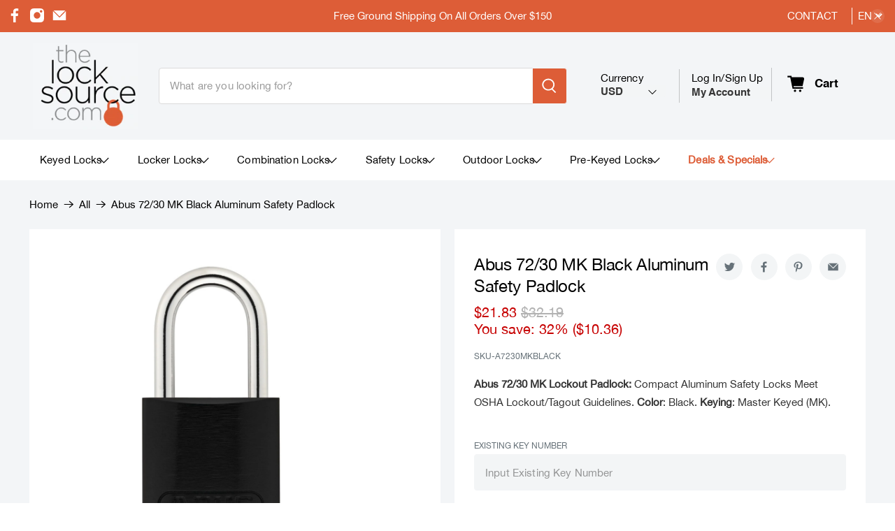

--- FILE ---
content_type: text/css
request_url: https://www.thelocksource.com/cdn/shop/t/4/assets/custom.css?v=127400419826302478061650552202
body_size: 5930
content:
body{background:#f3f5f7}header#header>.section{max-width:100%;width:100%;background:#f3f5f7}header#header>.section>div,header#header .header__menu{max-width:1400px;width:95%;margin:auto}header#header nav{background:#fff}#shopify-section-header-search-focus .header__search-button{background:#dd5d37!important}.announcement-social .icon{width:22px;height:22px}.announcement-social .icon svg{fill:#fff}.announcement-social li:not(:last-child){margin-right:10px}div#announcement-bar__shadow{display:none}#shopify-section-announcement-bar .announcement-bar{position:static}#shopify-section-announcement-bar .message-header{padding:13px 15px}.announcement-social{position:absolute;top:11px;left:10px}.announcement-menu{position:absolute;top:10px;right:15px}.announcement-bar__text p{font-size:15px;letter-spacing:0;line-height:18px}.header__menu .header__link{font-size:15px;letter-spacing:.14px;line-height:18px;padding:20px 40px}.action-area__link:before{content:"";background-color:#0003;width:1px;position:absolute;left:0;height:48px;top:50%;transform:translateY(-50%)}.header__icons .action-area__link{align-items:flex-start;min-width:130px;justify-content:center}.header__icons.header__icon-style-text select{background:#f3f5f6;padding:0;height:auto;border:none;color:#363636;width:100%;padding-right:30px!important}.action-area__link,.header__currency-dropdown.header__link.action-area__link{padding:0 18px;color:#000;height:100%;font-size:15px;letter-spacing:.14px;line-height:18px}.account-top-page{position:relative;min-width:130px}.header__icons.header__icon-style-text{align-items:flex-start}.header__currency-dropdown:before{display:none}.header__menu-items{justify-content:flex-start}.slideshow-classic .caption{padding:0;max-width:1360px}.slideshow-classic .gallery-cell{justify-content:center}.header__icons.header__icon-style-text select,.account-top-page span.icon-caption{background:#f3f5f6;padding:0;height:auto;border:none;color:#363636;width:100%;padding-right:30px!important;font-family:Helvetica-Bold,sans-serif;margin-top:3px;display:block}.header__icons span.icon-caption.select:after{margin-top:2px}.header__icons span.icon-caption.select{width:100%;background:#f3f5f6}span.icon-caption.select{height:auto;margin-top:0}span.icon.header__icon{display:inline-block}.header-cart.action-area__link>a{display:flex;align-items:center}span.header-cart__caption.icon-caption{font-family:Helvetica-Bold,sans-serif;font-size:17px;letter-spacing:0;line-height:20px}.header-cart.action-area__link span.icon.header__icon{width:34px;height:35px;margin-right:10px}header#header>.section>div{padding:15px}.announcement-menu a,.announcement-menu select{font-size:15px;letter-spacing:.14px;line-height:18px;text-transform:uppercase;color:#fff;display:inline-block;padding:3px 20px 3px 0;border-right:1px solid #fff}.announcement-menu select{background:transparent;border:none;padding-right:0}.announcement-menu select:focus{outline:none;border:none}.announcement-menu select option::selection{color:#fff}.announcement-menu select option{color:#000}footer.footer__container,div#shopify-section-16050384013715c857{background:#fff}div#shopify-section-footer-classic .footer__content{background:#f3f5f7;padding-top:40px;padding-bottom:80px}.footer__heading{letter-spacing:0;line-height:20px;margin-bottom:18px}li.footer__menu-link{font-size:15px;letter-spacing:.14px;line-height:36px;color:#000c}div#shopify-section-footer-classic-0 a+p{font-size:12px;letter-spacing:0;line-height:14px;color:#677279;text-transform:uppercase}div#shopify-section-footer-classic-0 .social-icons svg{fill:#dd5d37}div#shopify-section-footer-classic-0 .social-icons .icon{width:25px;height:25px}div#shopify-section-footer-classic-0 .social-icons li:not(:first-child){margin-left:10px}.footer__credits>p,.footer__credits>p a{font-size:13px;letter-spacing:0;line-height:16px;color:#6c676e}.desc,p.icon-bar__text{display:block;width:100%;padding:0!important}#shopify-section-footer__icon-bar .icon-bar__block{flex-wrap:wrap;position:relative;padding:5px 0 0 70px}.img_icon{height:52px;width:50px;position:absolute;left:0;top:0}p.icon-bar__text{font-size:17px;letter-spacing:0;line-height:20px;color:#000;margin-bottom:2px}.desc{font-size:14px;letter-spacing:0;line-height:24px;color:#000c}div#shopify-section-footer__icon-bar{background:#f3f5f7}div#shopify-section-footer__icon-bar>.section{max-width:1360px;padding:40px 0;border-top:1px solid rgba(0,0,0,.2);border-bottom:1px solid rgba(0,0,0,.2)}#shopify-section-footer__icon-bar .icon-bar__block{width:25%}div#shopify-section-login-form,div#shopify-section-registration-form{background:#f3f5f7}section.account-page{padding:48px 0 82px;max-width:400px}.account-page .heading-wrapper{margin-bottom:0}.account-page .heading-wrapper .title{text-align:center;width:100%;font-size:26px;letter-spacing:0;line-height:31px;color:#000;margin-bottom:15px}section.account-page header>p{width:100%;font-size:16px;letter-spacing:0;line-height:24px;color:#000;margin-bottom:34px}.account-page input.button.button--secondary{color:#fff;display:block;width:100%;border:none;height:49px;background:#dd5d37;font-size:18px;letter-spacing:-.24px;line-height:22px;margin-top:15px}.account-page input.button.button--secondary:hover{background:#000}div#login small{display:block;text-align:center}div#login small{text-decoration:underline}.label{font-size:12px;letter-spacing:0;color:#677279!important;line-height:14px;text-transform:uppercase;margin-bottom:5px!important}.account-page .field:not(:last-child){margin-bottom:15px}div#recover h2{text-align:center}.input:not([type=submit]):not([type=radio]):not([type=checkbox]),.textarea,.select select{height:52px;border-radius:4px;font-size:15px;letter-spacing:.14px;line-height:15px;padding:15px}section.account-page header>p a{color:#dd5d37;text-decoration:underline}#shopify-section-16050384013715c857,#shopify-section-1605038550bef807f2,div#shopify-section-page-contact__main{background:#f3f5f7}.heading-wrapper--contact-page.heading-wrapper{display:none}.page-contact .contact-form{display:block}.page-contact .contact-form>div{width:100%;margin:0 auto}h2.contact-form__heading.title{text-align:center;margin-bottom:10px}.contact-form__text{text-align:center}h2.contact-form__heading.title>span{font-size:26px;letter-spacing:0;line-height:31px;color:#000}.contact-form__text>p,.contact-form__text>p a{font-size:16px;letter-spacing:0;line-height:24px;color:#000c}.contact-form__text>p a{color:#dd5d37}#shopify-section-page-contact__main .contact-form__form{padding:0;max-width:770px;margin:45px auto auto}.page-contact .contact-form__blocks .column:nth-child(1),.page-contact .contact-form__blocks .column:nth-child(2){width:calc(50% - 20px)}form#contact_form .button--primary{display:block;margin:20px auto auto;font-size:18px;letter-spacing:-.24px;line-height:22px;padding:12px 44px}div#shopify-section-about__icon-with-text-column img{height:27px;width:35px;object-fit:cover;margin-bottom:25px}#shopify-section-about__icon-with-text-column .icon-column__title.title{font-size:12px;letter-spacing:0;line-height:14px;color:#677279;text-transform:uppercase;margin-bottom:24px}#shopify-section-about__icon-with-text-column .icon-column__text>p,#shopify-section-about__icon-with-text-column .icon-column__text>p a{font-size:20px;letter-spacing:-.26px;line-height:24px;color:#000;font-family:Helvetica Neue,sans-serif}#shopify-section-about__icon-with-text-column .icon-with-text-column__column{border-radius:4px;background-color:#f3f5f6;padding:40px 20px}.contact-page-social>ul{justify-content:center}.contact-page-social{padding-bottom:50px}.contact-page-social .icon{height:30px;width:30px}.contact-page-social li{margin:0 10px}.contact-page-social .icon svg{fill:#dd5d37}.blog .banner__content{position:static;transform:none;padding:35px 0}.blog .banner__content.card-content h1.banner__heading.title{color:#000;font-size:26px;letter-spacing:0;line-height:31px}main#template-blog>.section{padding-top:0;max-width:1360px}main#template-blog{background:#f3f5f7}.blog-card.show-border-false .blog-card__read-more{display:none}main#template-blog .card{background:transparent}main#template-blog .card a.featured-article--link{font-size:18px;letter-spacing:0;line-height:26px;color:#000}main#template-blog .card-content.blog-card__content .media{margin-bottom:8px}main#template-blog .meta-info.is-small{text-transform:uppercase;font-size:13px;letter-spacing:.64px;line-height:16px;color:#6c676e}section.details__page>div{background:#f3f5f7}#shopify-section-page-details__main-2 .rich-text__heading>span{font-size:26px;letter-spacing:0;line-height:31px}#shopify-section-page-details__main-2 .rich-text__text{font-size:16px;letter-spacing:0;line-height:24px;color:#000c;max-width:896px}div#template-product{background:#f3f5f7}.section{max-width:1360px}h4.recommended-products__title.title{margin:0;font-size:22px;letter-spacing:0;line-height:26px}.heading-wrapper--recommended-products.heading-wrapper{margin-bottom:24px;align-items:flex-start;margin-left:0}h1.product_name.title{font-size:26px;letter-spacing:-.34px;line-height:31px;color:#000;margin-bottom:10px}.product p.modal_price.subtitle{font-size:20px;letter-spacing:0;line-height:24px;color:#dd5d37}.product .product__information>div{background:#fff;padding:35px 28px}.product .product__images>div{background:#fff;padding:25px}.product .product-gallery__thumbnail{height:70px;margin-bottom:10px!important}.product-gallery__thumbnails{margin:0;width:70px!important;margin-right:10px!important}.product-gallery--left-thumbnails:not(.product-gallery--image-amount-1) .product-gallery__thumbnails{height:560px}.product-gallery--left-thumbnails:not(.product-gallery--image-amount-1) .product-gallery__main{width:calc(100% - 80px)}.product-gallery__thumbnails .product-gallery__thumbnail img{width:100%;height:100%;object-fit:cover}.product-gallery--left-thumbnails:not(.product-gallery--image-amount-1) .product-gallery__thumbnail{border:2px solid transparent;border-radius:2px;overflow:hidden}.is-slide-nav--true .product-gallery__thumbnail.is-nav-selected{border-color:#dd5d37}.product .product-gallery__thumbnail:focus{outline:none}p.sku-wrapper{font-size:12px;letter-spacing:0;line-height:14px;color:#677279;margin-top:20px}.description.content{font-size:16px;letter-spacing:0;line-height:26px;color:#000c}.select,.selector-wrapper{height:auto!important;width:100%}.select select{width:100%;background:#f3f5f6;border-radius:4px;font-size:15px;letter-spacing:.14px;line-height:15px;padding:0 15px}.purchase-details .purchase-details__spb--false{margin:0}.title-wrapper{position:relative}.product__social-share{position:absolute;right:0;top:0;padding:0}.social-share-buttons{margin:0}.share-btn .button{border-radius:100%;background:#f3f5f6;border:none}.share-btn .button .icon{width:17px}.share-btn .button .icon svg{fill:#677279}.share-btn .button:hover .icon svg{fill:#fff}.quantity-wrapper.quantity-style--box{width:140px;border-radius:4px;background-color:#f3f5f6}.product-quantity-box.purchase-details__quantity{margin-top:0;width:140px}.quantity-wrapper .quantity-element{min-height:100%;background:transparent!important}.shopify-product-form .quantity-wrapper.quantity-style--box .quantity-input-control input{border:none;font-size:17px;letter-spacing:.16px;line-height:15px;color:#323232}.quantity-wrapper.quantity-style--box svg{fill:#677279}.purchase-details.has-quantity-box .purchase-details__spb--false{max-width:100%;width:calc(100% - 150px);margin-top:19px}.purchase-details.has-quantity-box .purchase-details__spb--false .button--add-to-cart{height:52px;border:none;border-radius:4px;font-size:18px;letter-spacing:0;line-height:22px;text-transform:uppercase}.product-thumbnail{background:#fff;padding-bottom:20px;text-align:left;padding-left:15px;padding-right:15px}.product-thumbnail>a{font-size:17px;font-weight:700;letter-spacing:0;line-height:20px;margin-bottom:8px}span.product-thumbnail__price.price{font-size:20px;letter-spacing:0;line-height:24px;padding:0}.product__blocks.dynamic-blocks .image__container.product__imageContainer img{max-height:245px;width:100%;object-fit:contain}.product__blocks.dynamic-blocks .image__container.product__imageContainer{background:#fff}.product__block.block__recommended-products .column:not(.heading-wrapper){margin:0}.thumbnail__caption{padding:0}.product__block.block__recommended-products .column:not(:last-child)>div{border-right:1px solid rgba(0,0,0,.2)}.product__block.block__recommended-products .one-fifth.column{width:20%}.shopify-section.product__block.block__recommended-products>.section{padding:0 10px}.heading-wrapper--cart-page.heading-wrapper{margin-bottom:0}h1.cart-page__title.title{width:100%;text-align:center;font-size:26px;letter-spacing:0;line-height:31px;color:#000;margin-bottom:10px}p.free-shipping{width:100%;text-align:center;font-size:16px;letter-spacing:0;line-height:19px;margin-bottom:40px}div#template-cart{background:#f3f5f7}.cart__form.column.eleven>div,.cart__form.column.eleven+div div#cart-sidebar{background:#fff}.cart__cost-summary{background:transparent;margin:0;padding-left:0;padding-right:0;border-bottom:1px solid rgba(0,0,0,.2)}.cart__headings h3{font-size:13px;letter-spacing:0;line-height:16px;color:#000}.cart__headings{padding:15px 0}.cart__item-list{margin:0!important;width:100%}.cart__card{border-color:#0003;padding-left:20px;padding-right:0}.cart__quantity .label{display:none}.cart__quantity input{border:none!important}.quantity-wrapper.quantity-style--box.is-medium .quantity-plus,.quantity-wrapper.quantity-style--box.is-medium .quantity-minus{height:100%}.quantity-wrapper.quantity-style--box .quantity-input-control input{font-size:17px!important;letter-spacing:.16px;line-height:15px}.cart__description{padding-left:0}.cart__remove,.cart__price-title,.cart__price{display:none}.cart__total span,.cart__price span{font-size:20px;letter-spacing:.34px;line-height:24px}.purchase-details__quantity{font-size:12px;display:block;margin-top:5px}.cart__remove-btn{display:block;margin-top:5px}.quantity-box-enabled-true .cart__product-title{width:63%}.cart__description{width:56%}.cart__description .item__title a{display:block;font-size:18px;letter-spacing:0;line-height:22px;font-weight:700}p.item__properties{padding-top:10px;font-size:12px}.cart__block.block__featured-collection.featured-collection-section .column{width:20%;margin:0}h2.featured-collection__title.title>a{font-size:22px;letter-spacing:0;line-height:26px}h2.featured-collection__title.title{width:100%;text-align:left}.cart__block.block__featured-collection.featured-collection-section .column:not(:nth-last-child(2))>div{border-right:1px solid rgba(0,0,0,.2)}.cart_price{font-size:16px;letter-spacing:0;line-height:19px;color:#000;font-weight:700;margin-top:10px}.cart__image{width:124px;margin-right:10px}.cart__cost-summary .cart__row .cart__row-description{text-align:left}.cart__cost-summary .cart__subtotal-container p{font-size:20px;letter-spacing:0;line-height:24px;color:#000}.cart__cost-summary>div{width:100%;margin:0!important}.cart__cost-summary+div{padding-top:0}div#cart-sidebar{padding:0 20px}.shipping-payment{margin-bottom:20px;font-size:16px;letter-spacing:0;line-height:19px;color:#6c676e}.cart__checkout{min-width:100%;margin:0;font-size:18px;letter-spacing:0;line-height:22px}button#checkout{font-size:18px;letter-spacing:0;line-height:22px;text-transform:uppercase;padding:0;height:52px;border-radius:4px}.secure-wrapp-payment{text-align:center;margin-top:15px;font-size:16px;letter-spacing:0;line-height:19px}.secure-wrapp-payment .icon{width:20px;height:20px;position:relative;top:3px}div#cart-sidebar{padding-bottom:20px}.accordion dt a[aria-expanded=true],.accordion dt a:hover,.faq-accordion dt button[aria-expanded=true],.faq-accordion dt button:hover{background:transparent}.accordion dd:first-of-type{padding:20px 0;border-bottom:1px solid #d3d3d3}textarea#note{resize:none}div#cart-sidebar .accordion dt a{font-size:16px;letter-spacing:0;line-height:19px;color:#6c676e;padding-left:0;padding-right:40px}div#cart-sidebar .accordion dt .icon{right:0;left:auto}#shopify-section-index__rich-text,#shopify-section-request-a-quote{background:#f3f5f7}#shopify-section-index__rich-text .rich-text__text{font-size:16px;letter-spacing:0;line-height:24px;max-width:770px;margin:auto}#shopify-section-index__rich-text .rich-text__text p{font-size:16px;letter-spacing:0;line-height:24px;color:#000c}#shopify-section-index__rich-text .rich-text__heading>span{font-size:26px;letter-spacing:0;line-height:31px}#shopify-section-request-a-quote .contact-form__form{padding:0}.contact-form .one-half{width:100%;max-width:780px}.select select{background:#fff;font-size:15px;letter-spacing:.14px;line-height:15px;color:#7f7f7f}form#contact_form .contact-form__blocks .container>.column:nth-child(1),form#contact_form .contact-form__blocks .container>.column:nth-child(2),form#contact_form .contact-form__blocks .container>.column:nth-child(6),form#contact_form .contact-form__blocks .container>.column:nth-child(7){width:calc(50% - 20px)}textarea#textarea8{resize:none}.collection-matrix__wrapper .one-fourth{margin:0;width:25%}.collection-matrix__wrapper{padding:0 10px}.collection-matrix__wrapper .one-fourth{padding-bottom:0}.collection-matrix__wrapper .one-fourth:not(:nth-child(4n))>div{border-right:1px solid rgba(0,0,0,.2)}.collection-matrix__wrapper .one-fourth>div{border-bottom:1px solid rgba(0,0,0,.2)}div#shopify-section-collection__sidebar aside{background:#fff;padding:24px 28px}h3.sidebar-block__heading{letter-spacing:0;line-height:23px;font-size:19px;font-weight:700;color:#000;margin-bottom:24px}div#shopify-section-collection__sidebar a{font-size:17px;letter-spacing:0;line-height:20px}.heading-wrapper--collection.heading-wrapper{margin-bottom:0;margin-top:30px}.slideshow-classic .flickity-button{top:50%;transform:translateY(-50%);background:transparent;width:36px;height:36px}.slideshow-classic .flickity-button svg{display:none}.slideshow-classic .flickity-button.flickity-prev-next-button.next{background:url(/cdn/shop/files/7_ea9e4ee7-0023-4a1b-8e4d-6d8787338989.png?v=1606827569) no-repeat center / cover}.slideshow-classic .flickity-button.flickity-prev-next-button.previous{background:url(/cdn/shop/files/7_ea9e4ee7-0023-4a1b-8e4d-6d8787338989.png?v=1606827569) no-repeat center / cover;transform:translateY(-50%) rotate(180deg)}.slideshow-classic__banner h2.title{font-size:36px;letter-spacing:0;line-height:43px;padding-top:0;margin-bottom:15px}.title:not(.is-spaced)+.subtitle:not(.modal_price){margin-top:0;padding:0}.slideshow-classic__subheading.subtitle p{font-size:17px;letter-spacing:.24px;line-height:26px;color:#fffc}.slideshow-classic__banner .slideshow-classic__subheading{margin-bottom:42px}.slideshow-classic .slideshow-classic__buttons .button{margin-bottom:0;font-size:18px;letter-spacing:-.24px;line-height:22px;padding:12px 64px}.slideshow-classic .slideshow-classic__buttons{display:block}.slideshow-classic .flickity-page-dots .dot{background:#fff}button.button.header__search-button{height:100%;border-top-right-radius:4px;border-bottom-right-radius:4px;min-width:50px}div#shopify-section-16050373242aba12c0 .heading-wrapper--featured-collection.heading-wrapper{align-items:center;margin-bottom:0}div#shopify-section-16050373242aba12c0 h2.featured-collection__title.title{text-align:center}.featured-collection-section .container{padding:0 10px}.featured-collection-section .column.one-fifth{width:20%;margin:0}.featured-collection-section .column:not(:nth-last-child(2))>div{border-right:1px solid rgba(0,0,0,.2)}div#shopify-section-16050377545428ce14 a.button.button--primary{font-size:16px;letter-spacing:-.21px;line-height:19px;padding:12px 20px}.collection-list .collection-info__caption-wrapper span.title{font-size:26px;letter-spacing:-.34px;line-height:31px;margin-bottom:14px}.collection-list .collection-info__caption-wrapper>p{font-size:16px;letter-spacing:0;line-height:24px;color:#000c;max-width:224px}.collection-list .collection-info__caption-wrapper>button{margin-top:18px;font-size:16px;letter-spacing:-.21px;line-height:19px;padding:12px 20px}.list-collection__thumbnail img{height:280px;display:block;max-height:280px;max-width:220px;margin-right:0}.list-collection__thumbnail .product-wrap{background:#fff}.collection-list .collection-info__caption{align-items:center}#shopify-section-16050379063c80c1a6 .image-element__wrap{max-width:100%!important}div#shopify-section-16050379063c80c1a6 .list-collection__thumbnail img{margin-left:0}div#shopify-section-16050379063c80c1a6 .collection-info__caption-wrapper{padding-left:220px}div#shopify-section-1605038284f4f6872b{background:#fff;overflow:hidden}div#shopify-section-16050384013715c857{background:#f3f5f7}.blog-card{background:transparent}a.featured-article--link{font-size:18px;letter-spacing:0;line-height:26px}.card-content.blog-card__content>.media{margin-bottom:8px!important}span.featured-article__date{font-size:13px;letter-spacing:.64px;line-height:16px;text-transform:uppercase}.blog-card .image-element__wrap{max-height:initial}#shopify-section-16050384013715c857 .featured-blog__title.title a{font-size:22px;letter-spacing:0;line-height:26px;color:#dd5d37}#shopify-section-16050384013715c857 .featured-blog__title.title{margin:0}h2.newsletter__heading.newsletter__text.title{font-size:26px;letter-spacing:0;line-height:31px;margin-bottom:10px}.newsletter__subheading.newsletter__text>p{font-size:16px;letter-spacing:0;line-height:24px;color:#000c}#shopify-section-1605038550bef807f2 label{display:none}.newsletter-form .field{margin:0;height:100%}#shopify-section-1605038550bef807f2 .newsletter-form__wrapper .input{font-size:17px;letter-spacing:0;line-height:20px;background-color:#fbfffe;height:49px}.newsletter-form .field.is-default-width .button{height:49px;font-size:18px;letter-spacing:-.24px;line-height:22px}.newsletter-form.form.is-responsive{margin-top:30px}#shopify-section-16050382046c020875 .heading-section__heading{margin-bottom:0;font-size:22px;letter-spacing:0;line-height:26px;color:#323232}.flickity-button,.testimonial__nav{height:36px;width:36px;background:transparent;z-index:9}.flickity-prev-next-button.previous,.testimonial__nav.testimonial__nav.testimonial__nav--prev{background:url(/cdn/shop/files/8.png?v=1606837632) no-repeat center / cover}.flickity-button svg,.testimonial__nav svg{display:none}.flickity-prev-next-button.next,.testimonial__nav.testimonial__nav--next{background:url(/cdn/shop/files/9.png?v=1606837632) no-repeat center / cover}.testimonial__nav{margin:0!important;position:absolute;top:50%;transform:translateY(-50%)}.testimonial__nav.testimonial__nav--prev{left:-60px;right:auto}div#shopify-section-1605038284f4f6872b .section>.container:not(.testimonials){position:static}div#shopify-section-1605038284f4f6872b>.section{position:relative}.testimonial__nav.testimonial__nav--next{right:-60px}.testimonial__image{display:none}.testimonial-block{background:#f3f5f7}.testimonial-block.testimonial-align--center .testimonial__name{padding-top:0;height:auto;background:transparent;font-size:16px;letter-spacing:0;line-height:24px}#shopify-section-1605038284f4f6872b .testimonial__description{padding-bottom:10px}.testimonial__description{font-size:16px;letter-spacing:0;line-height:24px;color:#000c}div#shopify-section-1606835295afb36fa0{background:#fff;padding-top:20px}#shopify-section-1606835295afb36fa0 .heading-section__heading{padding:0;margin:0;font-size:22px;letter-spacing:0;line-height:26px}#shopify-section-1606835295afb36fa0 .heading-section__preheading{margin-bottom:5px}#shopify-section-1606835295afb36fa0 .heading-section__preheading p{font-size:12px;letter-spacing:0;line-height:14px;color:#677279}.testimonials .flickity-page-dots .dot{background:#dd5d37}.testimonials .flickity-page-dots{bottom:-50px}.testimonial__description strong{font-size:20px;letter-spacing:-.26px;line-height:24px;display:block;margin-bottom:15px;color:#000;font-weight:400;position:relative}.testimonial__description strong:before{content:"";background:url(/cdn/shop/files/14_8d441b09-3c19-495a-ad9c-a4afb777fcbf.png?v=1606839857) no-repeat center / contain;height:25px;width:104px;display:block;margin:0 auto 25px}input#q:focus{box-shadow:none;border-color:#dd5d37}.section.is-width-wide .container.has-limit{max-width:1360px}ul.sidebar-block__collection-list>li:not(:last-child){margin-bottom:5px}div#shopify-section-collection__sidebar a:hover{color:#dd5d37}.sidebar__block.block__collection-list{border-bottom:1px solid rgba(0,0,0,.2)}div#shopify-section-c6568456-3adb-4fca-bbc7-dd7f2e33e4e9 h3.sidebar-block__heading{margin-bottom:0}div#shopify-section-20c677f8-82d8-4d30-88b7-358131f07ece h3.sidebar-block__heading,div#shopify-section-511706c0-020a-4720-b3b5-8359b253ccdc h3.sidebar-block__heading,div#shopify-section-e4d875c8-6d5b-4773-8da4-b5249ebb55e6 h3.sidebar-block__heading{font-size:17px;letter-spacing:0;line-height:20px;margin-bottom:15px;display:inline-block;padding-right:30px;cursor:pointer;position:relative;font-weight:400}div#shopify-section-20c677f8-82d8-4d30-88b7-358131f07ece h3.sidebar-block__heading:before,div#shopify-section-511706c0-020a-4720-b3b5-8359b253ccdc h3.sidebar-block__heading:before,div#shopify-section-e4d875c8-6d5b-4773-8da4-b5249ebb55e6 h3.sidebar-block__heading:before{content:"";background:url(/cdn/shop/files/15_23ba1041-b5a0-49e1-8ed5-51345ad7844f.png?v=1606844675)}div#shopify-section-511706c0-020a-4720-b3b5-8359b253ccdc .sidebar-block__content,div#shopify-section-e4d875c8-6d5b-4773-8da4-b5249ebb55e6 .sidebar-block__content{display:none;margin-bottom:20px}div#shopify-section-20c677f8-82d8-4d30-88b7-358131f07ece,div#shopify-section-511706c0-020a-4720-b3b5-8359b253ccdc,div#shopify-section-e4d875c8-6d5b-4773-8da4-b5249ebb55e6{padding:0}.filter-all-tags.color-filter--true{display:block}.filter-all-tags.color-filter--true>li{display:inline-block;margin-bottom:0}.block__tag-filter .tag-filter__swatch{width:38px;height:38px;border:1px solid #f3f5f7;margin-right:5px}div#shopify-section-20c677f8-82d8-4d30-88b7-358131f07ece .sidebar-block__content{margin-bottom:10px}div#shopify-section-20c677f8-82d8-4d30-88b7-358131f07ece h3.sidebar-block__heading:before,div#shopify-section-511706c0-020a-4720-b3b5-8359b253ccdc h3.sidebar-block__heading:before,div#shopify-section-e4d875c8-6d5b-4773-8da4-b5249ebb55e6 h3.sidebar-block__heading:before{content:"";background:url(/cdn/shop/files/15_23ba1041-b5a0-49e1-8ed5-51345ad7844f.png?v=1606844675) no-repeat center / cover;height:15px;width:15px;position:absolute;right:0;top:50%;transform:translateY(-50%)}a.button.button--primary.pagination-button__load-more{padding:12px 40px;display:block;margin-top:40px;margin-bottom:30px}.tabssection>ul{display:flex;justify-content:space-between}.tabssection>ul a{font-size:20px;letter-spacing:.34px;line-height:24px;padding:20px 0;display:inline-block}.product .product__images>div.tabssection{margin-top:48px}.tabssection>ul li.active a{color:#dd5d37}.tabs-section>.tab:not(.active){display:none}.tabs-section .tab{font-size:16px;letter-spacing:0;line-height:26px;color:#000c}.tabs-section{margin-top:10px}div#related>.section{margin:0;width:100%}div#related .heading-wrapper--recommended-products.heading-wrapper{display:none}div#related .one-fifth{width:calc(50% - 20px)}div#related .one-fifth:last-child{display:none}.product .shopify-product-form select{background:#f3f5f6}div#shopify-section-about__icon-with-text-column{background:#fff;padding-top:40px}.contact-page-social{background:#fff}.mobile-icons svg path{fill:#000}.cart__info{width:calc(100% - 134px)}.header__icon-style-text .header__icon,.header__icon-style-text .header-cart__count--badge{display:flex}.newsletter__text-wrapper{width:100%}#shopify-section-1605038550bef807f2 .newsletter__wrapper{padding-left:0;padding-right:0}header span.header-cart__count.cart__count--text{display:none}.mobile-menu .mobile-menu-link,.mobile-menu .mobile-menu__item{color:#fff}.mobile-menu__content{padding-top:20px}.tabssection>ul a{font-size:16px}.tabs-section .tab{font-size:15px}.product .product__images>div.tabssection{padding:20px}h1.product_name.title{font-size:24px}.description.content{font-size:15px}.purchase-details.has-quantity-box .purchase-details__spb--false .button--add-to-cart{font-size:16px}.product__block.block__recommended-products .one-fifth.column:nth-last-child(2)>div{border-right:none}.product__block.block__recommended-products .one-fifth.column:last-child{display:none}.product__block.block__recommended-products .one-fifth.column{width:25%}.product .product__images>div{padding:20px}.product__social-share.bottom-position{display:none}.purchase-details .purchase-details__spb--false{height:auto;margin-bottom:20px}.social-share-buttons{margin-bottom:0}div#shopify-section-collection__sidebar a{font-size:15px}h1.collection__title.title{font-size:24px}.heading-wrapper--collection.heading-wrapper{margin-top:10px}div#template-collection .collection__breadcrumb{padding-bottom:0}a.header__link.action-area__link{position:relative}a.header__link.action-area__link[href="/account"]>span{font-weight:700}.ajax-cart__button{background:#dd5d37}.collection-promo-banner.container .image-element__wrap{background-color:#fff;height:auto}.collection-promo-banner.container .image-element__wrap img{object-fit:contain}.tabs-section .tab ul{list-style:disc;padding-left:25px}.line-item-property__field input{background:#f3f5f6;border-color:#f3f5f6}p.line-item-property__field.has-margin-bottom{margin-bottom:25px}@media (min-width:601px){h1.product_name.title{padding-right:190px}}@media (max-width:1500px){.testimonial__nav.testimonial__nav--prev{left:-30px}.testimonial__nav.testimonial__nav--next{right:-30px}}@media (max-width:1280px){.header__menu .header__link{padding:20px 25px}.slideshow-classic .caption-content{padding-left:60px;width:100%!important}.slideshow-classic__banner .slideshow-classic__subheading{max-width:500px;margin-bottom:20px}.slideshow-classic__banner h2.title{font-size:26px;line-height:33px}.slideshow-classic .slideshow-classic__buttons .button{padding:12px 50px;font-size:16px}.collection-list .collection-info__caption-wrapper span.title{font-size:20px;line-height:28px;margin-bottom:10px}.collection-list .collection-info__caption-wrapper>p{font-size:15px}.collection-list .collection-info__caption-wrapper>button{margin-top:15px;font-size:15px;padding:11px 18px}.list-collection__thumbnail img{max-width:200px}div#shopify-section-16050379063c80c1a6 .collection-info__caption-wrapper{padding-left:200px}.blog-card .media-content{font-size:28px}a.featured-article--link{font-size:15px;line-height:21px}#shopify-section-16050384013715c857 .meta-info-list .meta-info-list__item a,#shopify-section-16050384013715c857 .meta-info-list .meta-info-list__item span{font-size:12px}h2.newsletter__heading.newsletter__text.title{font-size:22px}.newsletter__subheading{margin-bottom:10px}.newsletter__subheading.newsletter__text>p{font-size:15px}div#shopify-section-footer__icon-bar>.section{padding:40px}li.footer__menu-link{line-height:32px;font-size:14px}.footer__heading{font-size:16px;margin-bottom:10px}.testimonial__description strong:before{margin:0 auto 20px}.testimonial__description strong{font-size:18px}.testimonial__description{font-size:15px}.cart__remove-btn{font-size:12px}div#shopify-section-collection__sidebar a{font-size:15px}h1.collection__title.title{font-size:24px}.heading-wrapper--collection.heading-wrapper{margin-top:10px}.banner__heading{font-size:30px;line-height:30px;margin-bottom:10px!important}.banner__subheading.subtitle p{font-size:14px}.product-thumbnail>a{font-size:16px}span.product-thumbnail__price.price{font-size:18px}button#checkout{font-size:16px;height:50px}.shipping-payment p,div#cart-sidebar .accordion dt a{font-size:15px}}@media (max-width:1140px){button#checkout{font-size:16px;height:48px}.shipping-payment,div#cart-sidebar .accordion dt a{font-size:15px}.cart__cost-summary .cart__subtotal-container p{font-size:18px}.cart__description .item__title a{font-size:16px}.quantity-wrapper.quantity-style--box.is-medium .quantity-plus,.quantity-wrapper.quantity-style--box.is-medium .quantity-minus{background:#f3f5f6!important}.cart__quantity .quantity-style--box{max-width:100%}.cart__block.block__featured-collection.featured-collection-section .column:nth-last-child(2){display:none}.cart__block.block__featured-collection.featured-collection-section .column{width:25%}.cart__block.block__featured-collection.featured-collection-section .column:nth-last-child(3)>div{border-right:none}h1.cart-page__title.title{font-size:24px}p.free-shipping{font-size:15px}}@media (max-width: 1024px){.header__menu .header__link{padding:20px 15px;font-size:14px}.action-area__link,.header__currency-dropdown.header__link.action-area__link{font-size:14px}span.header-cart__caption.icon-caption{font-size:16px}.slideshow-classic__banner h2.title{font-size:22px;line-height:30px;margin-bottom:5px}.slideshow-classic__subheading.subtitle p{font-size:15px}.featured-collection-section .column.one-fifth:nth-last-child(2){display:none}.featured-collection-section .column.one-fifth{width:25%}.featured-collection-section .column.one-fifth:nth-last-child(3)>div{border-right:none}div#shopify-section-footer__icon-bar>.section{padding:20px}#shopify-section-footer__icon-bar .icon-bar__block{padding-left:53px}p.icon-bar__text{font-size:15px}.desc{font-size:13px}#shopify-section-1605038550bef807f2 .newsletter__wrapper{padding:40px 0;max-width:60%}.cart__remove-btn{width:100%;text-align:center}}@media (max-width:798px){.mobile-header__logo img{width:115px}.announcement-bar__text p,.announcement-menu a,.announcement-menu select{font-size:14px}.announcement-social .icon{width:20px;height:20px}.action-area__link:before{display:none}.collection-list .image-element__wrap{margin-right:0}.newsletter-form .field.is-default-width .button{font-size:17px}#shopify-section-footer__icon-bar .icon-bar__block{width:50%;margin-top:25px;max-width:310px}div#shopify-section-footer__icon-bar>.section{padding-top:0}.footer__logo-wrapper img{max-width:115px;margin-left:0}footer .three{margin-bottom:25px}li.footer__menu-link{line-height:28px}div#shopify-section-footer-classic .footer__content{padding-bottom:10px}#shopify-section-1605038550bef807f2 .newsletter__wrapper{max-width:100%}.slideshow-classic .slideshow-classic__buttons .button{padding:10px 30px}div#shopify-section-page-details__main-2{width:100%}.product .product-gallery__thumbnail{width:70px}.product-gallery__thumbnails{width:100%!important}.mobile-icons .icon,.mobile-icons .header-cart.action-area__link span.icon.header__icon{width:30px;height:30px}span.icon.header__icon[data-icon=search]{width:24px}form#cart_form>.container>div{width:100%}div#cart-sidebar{margin-top:30px}.cart__description{width:100%}.cart__quantity{display:block}.cart__block.block__featured-collection.featured-collection-section .one-whole{width:100%!important}.cart__block.block__featured-collection.featured-collection-section .column{width:50%}.cart__remove-btn{text-align:left}.header-cart.action-area__link span.icon.header__icon[data-icon=bag]{background:url(/cdn/shop/files/cart.svg?v=1606926254)}}@media (max-width:600px){.featured-collection-section .column.one-fifth{width:50%}.slideshow-classic .caption{position:static}.slideshow-classic .gallery-cell{display:block}.featured-collection-section .column:nth-child(2)>div{border-right:none}.testimonial__nav.testimonial__nav--next{right:0}.testimonial__nav.testimonial__nav--prev{left:0}h2.newsletter__heading.newsletter__text.title{font-size:18px}.newsletter__subheading.newsletter__text>p{font-size:14px}.newsletter-form .field.is-default-width .button{font-size:16px}.newsletter-form.form.is-responsive{display:block;margin-top:20px}.newsletter-form.form.is-responsive .field{margin-bottom:20px}#shopify-section-1605038550bef807f2 .newsletter__wrapper{padding-bottom:0}.announcement-social,.announcement-menu{display:none}.slideshow-classic__banner h2.title>span,.slideshow-classic__subheading.subtitle p{color:#000}.slideshow-classic .flickity-page-dots{bottom:0}.slideshow-classic .flickity-page-dots .dot{background:#dd5d37}.slideshow-classic .slideshow-classic__buttons .button{background:#dd5d37;color:#fff}.slideshow-classic .caption-content{padding:30px}.slideshow-classic .flickity-button{display:none}div#shopify-section-1605038110dbe6883b .column.one-fifth{width:calc(25% - 20px)}div#shopify-section-1605038110dbe6883b .flickity-button{top:70px}div#shopify-section-b453267b-404f-42cc-962f-6886aaeef5c1{margin-bottom:0;padding-bottom:0}#shopify-section-page-details__main-2 .rich-text__text{font-size:14px}#shopify-section-page-details__main-2 .rich-text__heading>span{font-size:27px}.action-area__link:last-child{padding-left:0}.mobile-icons a.header__link.action-area__link{display:none}form#contact_form .contact-form__blocks .container>.column:nth-child(1),form#contact_form .contact-form__blocks .container>.column:nth-child(2),form#contact_form .contact-form__blocks .container>.column:nth-child(6),form#contact_form .contact-form__blocks .container>.column:nth-child(7){width:100%}#shopify-section-page-contact__main{padding-bottom:40px!important}#shopify-section-about__icon-with-text-column .icon-column__text>p,#shopify-section-about__icon-with-text-column .icon-column__text>p a{font-size:18px}.tabssection>ul>li{width:50%;border-bottom:1px solid #eee}.tabssection>ul{flex-wrap:wrap}.product__social-share{display:none}.product__block.block__recommended-products .one-fifth.column{width:50%}.product__social-share.bottom-position{display:block;position:static}.collection-matrix__wrapper .one-fourth{width:50%}.collection-matrix__wrapper .one-fourth>div{border-right:1px solid rgba(0,0,0,.2)}.collection-matrix__wrapper .one-fourth:nth-child(2n)>div{border-right:none}.banner__heading{font-size:22px}.banner__subheading{font-size:14px}.mobile-header__content{border-bottom:1px solid rgba(0,0,0,.1)}#shopify-section-index__rich-text{padding-top:30px}div#shopify-section-request-a-quote{padding-bottom:20px}.select select{font-size:14px!important}main#template-page-contact-request-a-quote .card-content{padding:0}main#template-page-contact-request-a-quote .rich-text__text>p{font-size:14px}.cart__card{padding-left:0}.cart__image{width:90px}.cart__info{width:calc(100% - 100px)}.cart__quantity{margin-top:10px}}@media (max-width: 490px){.slideshow-classic .caption-content{padding:0 20px!important}#shopify-section-footer__icon-bar .icon-bar__block{width:100%}div#shopify-section-1605038110dbe6883b .column.one-fifth{width:calc(50% - 20px)}div#shopify-section-1605038110dbe6883b .flickity-button{top:90px}div#shopify-section-16050379063c80c1a6 .collection-info__caption-wrapper{padding:0}.collection-info__caption{position:static}.list-collection__thumbnail img{margin:0 auto!important}.collection-list .collection-info__caption-wrapper>p{max-width:100%}.collection-list .collection-info__caption-wrapper>button{font-size:15px!important}.newsletter__text-wrapper{width:10;width:100%}h2.newsletter__heading.newsletter__text.title{font-size:15px}.product-thumbnail>a{font-size:15px}span.product-thumbnail__price.price{font-size:16px}#shopify-section-1605038550bef807f2 .newsletter__wrapper{padding-top:0}.collection-main .banner__content{position:static;transform:none}.collection-main .banner__content *{color:#000}.dark-overlay-true:after{display:none}section.account-page{padding:38px 0 32px}}
/*# sourceMappingURL=/cdn/shop/t/4/assets/custom.css.map?v=127400419826302478061650552202 */
